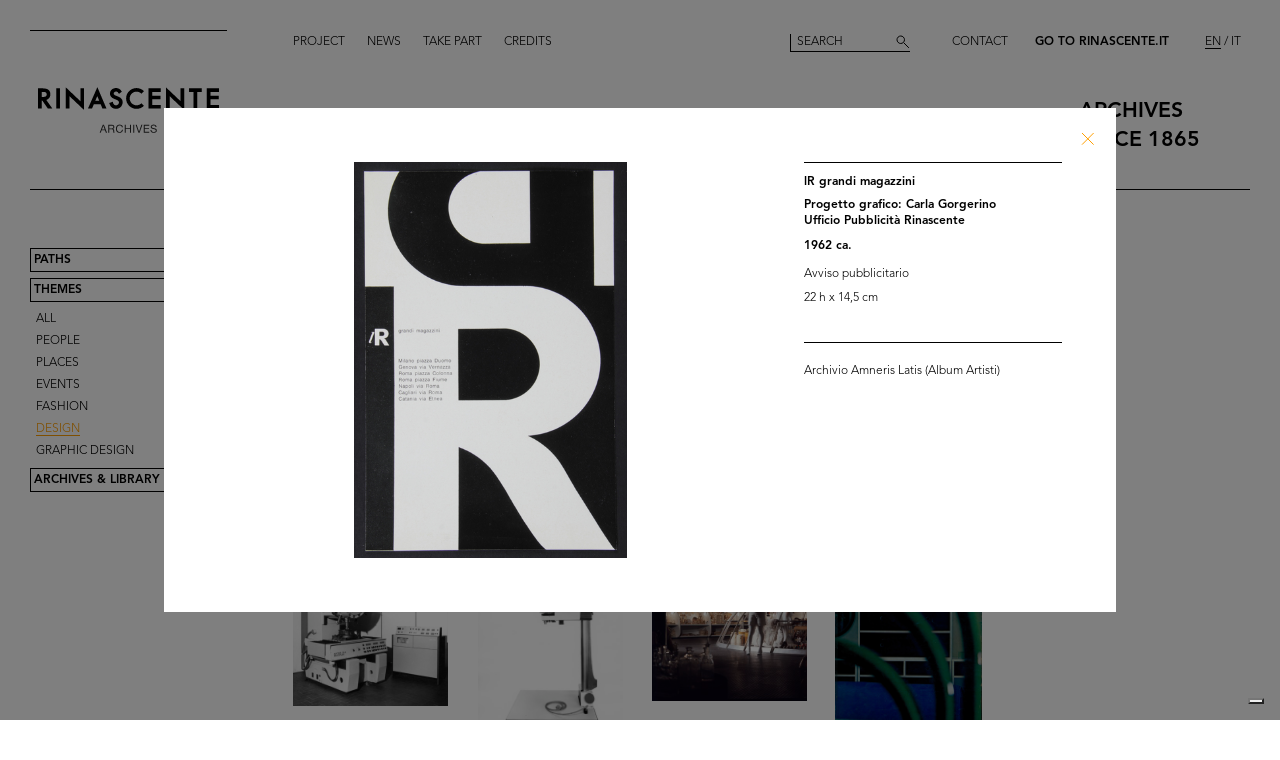

--- FILE ---
content_type: text/html; charset=utf-8
request_url: https://archives.rinascente.it/en/themes/design?item=2640&page=5
body_size: 9251
content:
<!DOCTYPE html>
<html class="no-js" lang="en" xml:lang="en">
  <head>
    <meta charset="utf-8">
    <!-- Pinch-to-zoom locked to avoid glitches in PDF viewer -->
    <meta name="viewport" content="initial-scale=1,user-scalable=0,maximum-scale=1,width=device-width" />
    <meta http-equiv="x-ua-compatible" content="ie=edge">

    <title>Rinascente Archives</title>
    <meta name="description" content="This section incorporates a selection of the most significant images from the archives, in chronological order and divided into time spans of 20 years from 1865 to the present and classified according to subject: Places, People, Events, Fashion, Design, Graphics, Communications.">

    <meta property="og:url" content="https://archives.rinascente.it/en/themes/design?item=2640&amp;page=5">
    <meta property="og:type" content="website">
    <meta property="og:title" content="laRinascente Archives">
    <meta property="og:image" content="">

    <meta name="action-cable-url" content="/cable" />

    <link rel="apple-touch-icon" href="">
    <link rel="icon" href="">
    <link rel="stylesheet" href="/assets/application-9c7141c495414678a70b60f70e554effea65bab7df6fdf7ca41adc63f8a38ae5.css" media="all" data-turbo-track="true" />

    <!--
      Check out this issue https://github.com/hotwired/turbo/issues/18
      and the notes in application.coffee to see why we are importing turbo and js-cookie like this here
    -->
    <script type="module">
      import * as Turbo from 'https://unpkg.com/@hotwired/turbo@8.0.12/dist/turbo.es2017-esm.js';
      // window.Turbo = Turbo; -- automatically when importing Turbo
      window.Turbo.config.drive.progressBarDelay = 500;
    </script>
    <script type="module">
      import * as _ from 'https://unpkg.com/js-cookie@3.0.5/dist/js.cookie.min.js';
      // It should define a global variable named "Cookie"
    </script>


    <script type="module">
      import * as Turbo from 'https://unpkg.com/@hotwired/turbo@8.0.12/dist/turbo.es2017-esm.js';
      // window.Turbo = Turbo; -- automatically when importing Turbo
      window.Turbo.config.drive.progressBarDelay = 500
    </script>

    <script src="/assets/application-f9d71da8a8e37c1b56622c908ad6dee65cdf1a031a611cd391ffde2fa5f03ffe.js" data-turbo-track="true"></script>


    <!-- Iubenda -->
      <script type="text/javascript">
        var _iub = _iub || [];
        _iub.csConfiguration = {"askConsentAtCookiePolicyUpdate":true,"floatingPreferencesButtonDisplay":"bottom-right","lang":"en","perPurposeConsent":true,"siteId":3659536,"cookiePolicyId":49622748,"i18n":{"en":{"banner":{"dynamic":{"body":"Our website uses cookies, including analytical and profiling cookies, to collect statistical information and to provide you with a tailored experience. You can manage your preferences or accept all cookies. By choosing \"Continue without accepting\" in the top right hand corner you will reject all optional cookies. For more information please see our %{cookie_policy_link}."}}}},"cookiePolicyUrl":"https://www.rinascente.it/en/legalarea/cookies_policy", "banner":{ "acceptButtonCaptionColor":"#000000","acceptButtonColor":"#FFFFFF","acceptButtonDisplay":true,"closeButtonDisplay":false,"continueWithoutAcceptingButtonCaptionColor":"#696969","continueWithoutAcceptingButtonColor":"#000000","continueWithoutAcceptingButtonDisplay":true,"customizeButtonColor":"#000000","customizeButtonDisplay":true,"explicitWithdrawal":true,"fontSizeBody":"12px","listPurposes":true,"position":"float-bottom-left","showTitle":false,"acceptButtonCaption":"Accept all","continueWithoutAcceptingButtonCaption":"Continue without accepting","customizeButtonCaption":"Manage cookies" }};
      </script>
    <script type="text/javascript" src="https://cs.iubenda.com/autoblocking/3659536.js"></script>
    <script type="text/javascript" src="//cdn.iubenda.com/cs/iubenda_cs.js" charset="UTF-8" async></script>
  </head>

  <body class="themes show">

    <!-- <div class="wip-popup" data-alert="banner" data-alert-remember="wip">
      <div class="wip-popup-content">
        <strong>Rinascente and its history.</strong><br>
We are reconstructing the history of Rinascente by means of images, texts and documents. This portal will continue to be updated with the materials we are able to trace over time.
        <div class="wip-popup-message-ok" data-alert="ok">
          enter
        </div>
      </div>
    </div> -->

    <div style="display: none" class="alert" data-alert="banners-container">
      <!--[if lte IE 9]>
      <div class="alert-message alert-message-browserupgrade" data-alert="banner">
        You are using an <strong>outdated</strong> browser. Please <a href="http://browsehappy.com/">upgrade your browser</a> to improve your experience.
      </div>
      <![endif]-->

      <div class="alert-message" data-alert="banner" data-alert-remember="cookies">
        This website uses web browser and third party cookies to collect data for statistical analysis. for further information read our cookie policy. <a target="_blank" href="/cookie_policy/en.pdf">Further information</a>
        <div class="alert-message-ok" data-alert="ok">
          ok
        </div>
      </div>
    </div>

    <header class="header " role="banner" data-target="header">
  
  <div class="header-divider ">
    <div class="header-divider-inner"></div>
  </div>
  
  <div class="header-logo ">
      <a href="/en"><img src="/assets/static_pages/logo-desktop-cdd30bb983f234282538cfa5907c94a70fc81cd3e113441a03ebc9569bfc8aa2.svg" /></a>
  </div>

  <nav class="header-pages-nav" role="navigation">
    <ul>
      <li><a href="/en/about">Project</a></li>
      <li><a href="/en/articles">News</a></li>
      <li><a href="/en/items/new">Take part</a></li>
      <li><a href="/en/credits">Credits</a></li>
    </ul>
  </nav>

  <div class="header-search ">
    <form action="/en/search" accept-charset="UTF-8" method="get">
        <input type="search" name="q[generic]" id="q_generic" value="" placeholder="Search" />
        <button name="button" type="submit" class="header-search-button"></button>
</form>    
  </div>
  
  <div class="header-contact">
    <a class="header-contact-link" data-action="open-contact-modal" href="#">Contact</a>&nbsp;&nbsp;
    <a class="header-contact-link header-contact-link-rinascente" target="_blank" href="https://www.rinascente.it/en/">Go to Rinascente.it</a>

    <nav class="header-lang-switch " role="navigation">
      <ul>
        <li><a class="active" aria-current="page" href="/en/themes/design?item=2640&amp;page=5">EN</a></li>
        <li><a href="/it/themes/design?item=2640&amp;page=5">IT</a></li>
      </ul>
    </nav>

    <div class="header-subtitle">
      archives<br> <!-- 1865 — 2015 -->
      since 1865
    </div>
  </div>

</header>

<header class="header-mobile">
  <div class="header-mobile-actions">
    <div class="header-mobile-actions-nav-toggle"> 
      <div class="header-mobile-actions-nav-toggle-icon" data-target="mobile-nav-toggle">
        <span>toggle menu</span>
      </div>
    </div>

    <div class="header-mobile-actions-logo">
      <a href="/en"><img src="/assets/static_pages/logo-white-a438f2430a1d7ac29f3fc17daa323e3246ff83308c0b0c8e030cb00b3e6e3b9e.svg" /></a>
      <div class="header-mobile-actions-logo-subtitle">
         <a class="active" aria-current="page" href="/en">archives since 1865</a>
      </div>
    </div>
  
    <nav class="header-mobile-actions-lang-switch" role="navigation">
      <ul>
        <li><a class="active" aria-current="page" href="/en/themes/design?item=2640&amp;page=5">EN</a></li>
        <li><a href="/it/themes/design?item=2640&amp;page=5">IT</a></li>
      </ul>
    </nav>
  </div>
</header>

<nav class="mobile-nav" data-target="mobile-nav">
  <div class="mobile-nav-search">
    <form action="/en/search" accept-charset="UTF-8" method="get">
        <input type="search" name="q[generic]" id="q_generic" value="" placeholder="Search" />
        <button name="button" type="submit" class="mobile-nav-search-button"></button>
</form>  </div>
  <nav class="mobile-nav-pages" role="navigation">
    <ul>
      <li><a href="/en/about">Project</a></li>
      <li><a href="/en/articles">News</a></li>
      <li><a href="/en/items/new">Take part</a></li>
      <li><a href="/en/credits">Credits</a></li>
      <li><a href="#" data-action="open-contact-modal">Contact</a></li>
      <li><a target="_blank" href="https://www.rinascente.it/en/">Go to Rinascente.it</a></li>
    </ul>
  </nav>
</nav>

    <main class="main" role="main" data-target="main">
      
<nav class="site-nav " data-target="main-nav" role="navigation">
  <ul class="site-nav-list">
    <li class="site-nav-list-item"><a href="/en/paths">Paths</a>
<ul class="site-nav-sub-list ">
    <li class="site-nav-sub-list-item"><a href="/en/paths/la-rinascente-1865-2017-storia-del-grande-magazzino">la Rinascente 1865-2017: the History of Deparment Store</a></li>
    <li class="site-nav-sub-list-item"><a href="/en/paths/la-rinascente-prima-della-rinascente">La Rinascente before la Rinascente</a></li>
      <li class="site-nav-sub-list-item"><a href="#rinascente-ieri-oggi-domani">La Rinascente. Ieri, oggi e domani</a></li>
    <li class="site-nav-sub-list-item"><a href="/en/paths/house-organ">FIFTY YEARS OF  LA RINASCENTE’S HISTORY IN ITS HOUSE ORGAN’S PAGES</a></li>
    <li class="site-nav-sub-list-item"><a href="/en/paths/i-manifesti-rinascente">Posters by Rinascente</a></li>
    <li class="site-nav-sub-list-item"><a href="/en/paths/bozzetto-tra-arte-e-pubblicita">THE SKETCH BETWEEN ART AND ADVERTISING</a></li>
    <li class="site-nav-sub-list-item"><a href="/en/paths/gli-anni-d-oro-1954-1957">The Golden Years 1954-1957</a></li>
    <li class="site-nav-sub-list-item"><a href="/en/paths/il-centro-design-rinascente">The Rinascente Design Centre</a></li>
    <li class="site-nav-sub-list-item"><a href="/en/paths/graphic-design-and-visual-communication">Graphic design and visual communication lR</a></li>
    <li class="site-nav-sub-list-item"><a href="/en/paths/il-disegno-e-di-moda">Illustration is in vogue</a></li>
    <li class="site-nav-sub-list-item"><a href="/en/paths/150-anni-di-moda-in-rinascente">150 years of fashion at Rinascente</a></li>
    <li class="site-nav-sub-list-item"><a href="/en/paths/le-sfilate-lr">The lR Fashion Shows</a></li>
    <li class="site-nav-sub-list-item"><a href="/en/paths/grandi-manifestazioni-lr">The innovative idea od introducing ethnic features</a></li>
    <li class="site-nav-sub-list-item"><a href="/en/paths/allestimenti-interni">Interior fittings</a></li>
    <li class="site-nav-sub-list-item"><a href="/en/paths/allestimenti-esterni">The magic of department stores </a></li>
    <li class="site-nav-sub-list-item"><a href="/en/paths/la-rinascente-e-donna">Rinascente is all about women!</a></li>
    <li class="site-nav-sub-list-item"><a href="/en/paths/le-vendite-speciali-lr">lR Special sales</a></li>
    <li class="site-nav-sub-list-item"><a href="/en/paths/rinascente-roma-piazza-fiume">Rome Piazza Fiume</a></li>
    <li class="site-nav-sub-list-item"><a href="/en/paths/una-vita-tra-moda-e-design">1931-2021 A life between fashion and design</a></li>
</ul>
</li>
    <li class="site-nav-list-item"><a class="active" aria-current="page" href="/en/themes">Themes</a>
<ul class="site-nav-sub-list is-expanded">
  <li class="site-nav-sub-list-item"><a href="/en/themes/all">All</a></li>

      <li class="site-nav-sub-list-item"><a href="/en/themes/persone">People</a></li>
      <li class="site-nav-sub-list-item"><a href="/en/themes/luoghi">Places</a></li>
      <li class="site-nav-sub-list-item"><a href="/en/themes/eventi">Events</a></li>
      <li class="site-nav-sub-list-item"><a href="/en/themes/fashion">Fashion</a></li>
      <li class="site-nav-sub-list-item"><a class="active" aria-current="page" href="/en/themes/design">Design</a></li>
      <li class="site-nav-sub-list-item"><a href="/en/themes/graphic-design">Graphic design</a></li>
</ul>
</li>
    <li class="site-nav-list-item"><a href="/en/funds">Archives &amp; Library</a>
<ul class="site-nav-sub-list ">
  <li class="site-nav-sub-list-item">
    <a class="active" aria-current="page" href="/en/funds">Archives</a>
  </li>
  <li class="site-nav-sub-list-item">
    <a href="/en/funds?house_organ=true">Library</a>
  </li>
</ul>
</li>
  </ul>



</nav>




<div class="themes-items" data-target="themes-items">

    <div class="themes-item">
  <article class="themes-item-content">
    <a class="" href="/en/themes/design?item=1938&amp;page=5">
    <div class="themes-item-content-image" title="Relazione della giuria con le motivazioni dei premi assegnati" style="background-image: url('https://rinascente-archives-production.s3.eu-south-1.amazonaws.com/items/images/67b504bfcbb3d403dc3b58670cd3143deece3d0d/small.jpg?X-Amz-Algorithm=AWS4-HMAC-SHA256&amp;X-Amz-Credential=AKIAZY4W7JWWYOSA6ANZ%2F20251203%2Feu-south-1%2Fs3%2Faws4_request&amp;X-Amz-Date=20251203T225541Z&amp;X-Amz-Expires=600&amp;X-Amz-SignedHeaders=host&amp;X-Amz-Signature=88fd0d6fd8807d023c08e9729c417c462979dbca40a08376dcc8c0ecce21c710');"></div>
</a>    <div class="themes-item-content-description">
      <a class="" href="/en/themes/design?item=1938&amp;page=5">
      <h3 class="themes-item-content-description-title">Relazione della giuria con le motiv... <br>

        27/11/1967

      </h3>
</a>    </div>
  </article>
</div>

    <div class="themes-item">
  <article class="themes-item-content">
    <a class="" href="/en/themes/design?item=1930&amp;page=5">
    <div class="themes-item-content-image" title="Tomás Maldonado fra i giurati della IX edizione del Compasso d&#39;Oro, presso la Sala della Balla del Castello Sforzesco" style="background-image: url('https://rinascente-archives-production.s3.eu-south-1.amazonaws.com/items/images/45e50f986aaef2554b1951722ead775a0d83c91b/small.jpg?X-Amz-Algorithm=AWS4-HMAC-SHA256&amp;X-Amz-Credential=AKIAZY4W7JWWYOSA6ANZ%2F20251203%2Feu-south-1%2Fs3%2Faws4_request&amp;X-Amz-Date=20251203T225541Z&amp;X-Amz-Expires=600&amp;X-Amz-SignedHeaders=host&amp;X-Amz-Signature=09cb9711bfaed944dd51482ed28e209f7d2c6600d056c76ba6164d9a1c460e73');"></div>
</a>    <div class="themes-item-content-description">
      <a class="" href="/en/themes/design?item=1930&amp;page=5">
      <h3 class="themes-item-content-description-title">Tomás Maldonado fra i giurati della... <br>

        16/12/1967

      </h3>
</a>    </div>
  </article>
</div>

    <div class="themes-item">
  <article class="themes-item-content">
    <a class="" href="/en/themes/design?item=1931&amp;page=5">
    <div class="themes-item-content-image" title="Mostra dei prodotti della IX edizione del Compasso d&#39;Oro; in primo piano, la lampada da tavolo Eclisse, disegnata da Vico Magistretti per Artemide" style="background-image: url('https://rinascente-archives-production.s3.eu-south-1.amazonaws.com/items/images/df5789cefb601f5d268e7398c2f3fff09781a733/small.jpg?X-Amz-Algorithm=AWS4-HMAC-SHA256&amp;X-Amz-Credential=AKIAZY4W7JWWYOSA6ANZ%2F20251203%2Feu-south-1%2Fs3%2Faws4_request&amp;X-Amz-Date=20251203T225541Z&amp;X-Amz-Expires=600&amp;X-Amz-SignedHeaders=host&amp;X-Amz-Signature=849b5b31b67cd2b0d946053fa5c5aa537f1ea395dfee0452044f70cbb9d97e2d');"></div>
</a>    <div class="themes-item-content-description">
      <a class="" href="/en/themes/design?item=1931&amp;page=5">
      <h3 class="themes-item-content-description-title">Mostra dei prodotti della IX edizio... <br>

        1967

      </h3>
</a>    </div>
  </article>
</div>

    <div class="themes-item">
  <article class="themes-item-content">
    <a class="" href="/en/themes/design?item=1932&amp;page=5">
    <div class="themes-item-content-image" title="Mostra dei prodotti della IX edizione del Compasso d&#39;Oro; in primo piano, l&#39;apparecchio ricevente Phoebus Alter di A. e P.G. Castiglioni" style="background-image: url('https://rinascente-archives-production.s3.eu-south-1.amazonaws.com/items/images/aea16164d6a2ceb9d954db9b8a9730747d5a3238/small.jpg?X-Amz-Algorithm=AWS4-HMAC-SHA256&amp;X-Amz-Credential=AKIAZY4W7JWWYOSA6ANZ%2F20251203%2Feu-south-1%2Fs3%2Faws4_request&amp;X-Amz-Date=20251203T225541Z&amp;X-Amz-Expires=600&amp;X-Amz-SignedHeaders=host&amp;X-Amz-Signature=5b2e3163eb6624c30b09a76723536687cd461bee522d8411b23d2d84eea48086');"></div>
</a>    <div class="themes-item-content-description">
      <a class="" href="/en/themes/design?item=1932&amp;page=5">
      <h3 class="themes-item-content-description-title">Mostra dei prodotti della IX edizio... <br>

        1967

      </h3>
</a>    </div>
  </article>
</div>

    <div class="themes-item">
  <article class="themes-item-content">
    <a class="" href="/en/themes/design?item=1936&amp;page=5">
    <div class="themes-item-content-image" title="Macchina utensile Auctor multiplex MUT/40A, disegnata da Rodolfo Bonetto per Olivetti" style="background-image: url('https://rinascente-archives-production.s3.eu-south-1.amazonaws.com/items/images/f6b53bf2d204f9c6126e641e074221fba7ad9ef3/small.jpg?X-Amz-Algorithm=AWS4-HMAC-SHA256&amp;X-Amz-Credential=AKIAZY4W7JWWYOSA6ANZ%2F20251203%2Feu-south-1%2Fs3%2Faws4_request&amp;X-Amz-Date=20251203T225541Z&amp;X-Amz-Expires=600&amp;X-Amz-SignedHeaders=host&amp;X-Amz-Signature=bf0a188f88e96313ad240bc0a07497c5e66497c186f6d74a2a4e7fc10c1c87ca');"></div>
</a>    <div class="themes-item-content-description">
      <a class="" href="/en/themes/design?item=1936&amp;page=5">
      <h3 class="themes-item-content-description-title">Macchina utensile Auctor multiplex ... <br>

        1967

      </h3>
</a>    </div>
  </article>
</div>

    <div class="themes-item">
  <article class="themes-item-content">
    <a class="" href="/en/themes/design?item=1937&amp;page=5">
    <div class="themes-item-content-image" title="Ingranditore e riproduttore fotografico Durst A 600, disegnato da Gilbert Durst in collaborazione con Wilmut Pramstraller e Joseph Höllrigl per Durst" style="background-image: url('https://rinascente-archives-production.s3.eu-south-1.amazonaws.com/items/images/55da6b12f421a515b664daa4f5e1ce4b7afe2da7/small.jpg?X-Amz-Algorithm=AWS4-HMAC-SHA256&amp;X-Amz-Credential=AKIAZY4W7JWWYOSA6ANZ%2F20251203%2Feu-south-1%2Fs3%2Faws4_request&amp;X-Amz-Date=20251203T225541Z&amp;X-Amz-Expires=600&amp;X-Amz-SignedHeaders=host&amp;X-Amz-Signature=f5762d8de04827956dcaef8129386c97b955e9d7b91b97c42e5e9bf6b4f69004');"></div>
</a>    <div class="themes-item-content-description">
      <a class="" href="/en/themes/design?item=1937&amp;page=5">
      <h3 class="themes-item-content-description-title">Ingranditore e riproduttore fotogra... <br>

        1967

      </h3>
</a>    </div>
  </article>
</div>

    <div class="themes-item">
  <article class="themes-item-content">
    <a class="" href="/en/themes/design?item=4076&amp;page=5">
    <div class="themes-item-content-image" title="Mostra Natale-Idea" style="background-image: url('https://rinascente-archives-production.s3.eu-south-1.amazonaws.com/items/images/136e8df6f3467d82a53b7dea52badaa7e1a9e6cd/small.jpg?X-Amz-Algorithm=AWS4-HMAC-SHA256&amp;X-Amz-Credential=AKIAZY4W7JWWYOSA6ANZ%2F20251203%2Feu-south-1%2Fs3%2Faws4_request&amp;X-Amz-Date=20251203T225541Z&amp;X-Amz-Expires=600&amp;X-Amz-SignedHeaders=host&amp;X-Amz-Signature=4cb822a2659b303e56e267a78a21ab997d430dc81c4684b6deb4e1aabadde314');"></div>
</a>    <div class="themes-item-content-description">
      <a class="" href="/en/themes/design?item=4076&amp;page=5">
      <h3 class="themes-item-content-description-title">Mostra Natale-Idea <br>

        1967

      </h3>
</a>    </div>
  </article>
</div>

    <div class="themes-item">
  <article class="themes-item-content">
    <a class="" href="/en/themes/design?item=3685&amp;page=5">
    <div class="themes-item-content-image" title="Una casa per tutti, in &#39;Abitare&#39; n. 68" style="background-image: url('https://rinascente-archives-production.s3.eu-south-1.amazonaws.com/items/images/4e06699e761d87fd04be6edc3ebf831ebf76051a/small.jpg?X-Amz-Algorithm=AWS4-HMAC-SHA256&amp;X-Amz-Credential=AKIAZY4W7JWWYOSA6ANZ%2F20251203%2Feu-south-1%2Fs3%2Faws4_request&amp;X-Amz-Date=20251203T225541Z&amp;X-Amz-Expires=600&amp;X-Amz-SignedHeaders=host&amp;X-Amz-Signature=d56963a70845ca7ed0e787e510e84595112191aa5224ab734fe51dbd57c0a68e');"></div>
</a>    <div class="themes-item-content-description">
      <a class="" href="/en/themes/design?item=3685&amp;page=5">
      <h3 class="themes-item-content-description-title">Una casa per tutti, in "Abitare" n. 68 <br>

        9/1968

      </h3>
</a>    </div>
  </article>
</div>

    <div class="themes-item">
  <article class="themes-item-content">
    <a class="" href="/en/themes/design?item=4142&amp;page=5">
    <div class="themes-item-content-image" title="Supporti in cartone per l’esposizione di manifesti nelle vetrine Upim" style="background-image: url('https://rinascente-archives-production.s3.eu-south-1.amazonaws.com/items/images/d52e9332647c1204d113e39196c245f63dde05ba/small.jpg?X-Amz-Algorithm=AWS4-HMAC-SHA256&amp;X-Amz-Credential=AKIAZY4W7JWWYOSA6ANZ%2F20251203%2Feu-south-1%2Fs3%2Faws4_request&amp;X-Amz-Date=20251203T225541Z&amp;X-Amz-Expires=600&amp;X-Amz-SignedHeaders=host&amp;X-Amz-Signature=1c174288fb1817de05c66366f4ccc085b36402d8643409544bac2c37e4ddcb3d');"></div>
</a>    <div class="themes-item-content-description">
      <a class="" href="/en/themes/design?item=4142&amp;page=5">
      <h3 class="themes-item-content-description-title">Supporti in cartone per l’esposizio... <br>

        1968

      </h3>
</a>    </div>
  </article>
</div>

    <div class="themes-item">
  <article class="themes-item-content">
    <a class="" href="/en/themes/design?item=3437&amp;page=5">
    <div class="themes-item-content-image" title="Inserto pubblicitario per riviste di moda" style="background-image: url('https://rinascente-archives-production.s3.eu-south-1.amazonaws.com/items/images/6b6335fc1c4e3d4ff459ff557523782d4d62717a/small.jpg?X-Amz-Algorithm=AWS4-HMAC-SHA256&amp;X-Amz-Credential=AKIAZY4W7JWWYOSA6ANZ%2F20251203%2Feu-south-1%2Fs3%2Faws4_request&amp;X-Amz-Date=20251203T225541Z&amp;X-Amz-Expires=600&amp;X-Amz-SignedHeaders=host&amp;X-Amz-Signature=0030ff0ccf6950b4f95176fe751bc9dec78d8a257ec7ee7cdcec1d47cb422315');"></div>
</a>    <div class="themes-item-content-description">
      <a class="" href="/en/themes/design?item=3437&amp;page=5">
      <h3 class="themes-item-content-description-title">Inserto pubblicitario per riviste d... <br>

        1/4/1969

      </h3>
</a>    </div>
  </article>
</div>

    <div class="themes-item">
  <article class="themes-item-content">
    <a class="" href="/en/themes/design?item=2219&amp;page=5">
    <div class="themes-item-content-image" title="Casa di moda lR" style="background-image: url('https://rinascente-archives-production.s3.eu-south-1.amazonaws.com/items/images/d42478da6b82d6121990ce1803b8e7abb5570833/small.jpg?X-Amz-Algorithm=AWS4-HMAC-SHA256&amp;X-Amz-Credential=AKIAZY4W7JWWYOSA6ANZ%2F20251203%2Feu-south-1%2Fs3%2Faws4_request&amp;X-Amz-Date=20251203T225541Z&amp;X-Amz-Expires=600&amp;X-Amz-SignedHeaders=host&amp;X-Amz-Signature=28786b6d3515b808c07f749706ae685f008c3601b13d7fc57a5d16448644cbe4');"></div>
</a>    <div class="themes-item-content-description">
      <a class="" href="/en/themes/design?item=2219&amp;page=5">
      <h3 class="themes-item-content-description-title">Casa di moda lR <br>

        1969

      </h3>
</a>    </div>
  </article>
</div>

    <div class="themes-item">
  <article class="themes-item-content">
    <a class="" href="/en/themes/design?item=4005&amp;page=5">
    <div class="themes-item-content-image" title="Sedie pieghevoli &#39;April&#39;, con struttura in profilato di acciaio e sedile in cirè" style="background-image: url('https://rinascente-archives-production.s3.eu-south-1.amazonaws.com/items/images/9f58712e6f19498c4f67fd4caa08b648833907fc/small.jpg?X-Amz-Algorithm=AWS4-HMAC-SHA256&amp;X-Amz-Credential=AKIAZY4W7JWWYOSA6ANZ%2F20251203%2Feu-south-1%2Fs3%2Faws4_request&amp;X-Amz-Date=20251203T225541Z&amp;X-Amz-Expires=600&amp;X-Amz-SignedHeaders=host&amp;X-Amz-Signature=7dcd6324a41c55d87bb6ee746d4d5bcb7149f49e923fc497edfc3a1caea83f2b');"></div>
</a>    <div class="themes-item-content-description">
      <a class="" href="/en/themes/design?item=4005&amp;page=5">
      <h3 class="themes-item-content-description-title">Sedie pieghevoli 'April', con strut... <br>

        1969

      </h3>
</a>    </div>
  </article>
</div>

    <div class="themes-item">
  <article class="themes-item-content">
    <a class="" href="/en/themes/design?item=4006&amp;page=5">
    <div class="themes-item-content-image" title="Esposizione arredamento casa; sedie pieghevoli &#39;April&#39;, con struttura in profilato di acciaio e sedile in cirè" style="background-image: url('https://rinascente-archives-production.s3.eu-south-1.amazonaws.com/items/images/b3610549e05348d1461398871d952186e42a3379/small.jpg?X-Amz-Algorithm=AWS4-HMAC-SHA256&amp;X-Amz-Credential=AKIAZY4W7JWWYOSA6ANZ%2F20251203%2Feu-south-1%2Fs3%2Faws4_request&amp;X-Amz-Date=20251203T225541Z&amp;X-Amz-Expires=600&amp;X-Amz-SignedHeaders=host&amp;X-Amz-Signature=41f4f16c95fa9420211de6589ce5d31056f4b08550e49f17d4452ae6d092afbc');"></div>
</a>    <div class="themes-item-content-description">
      <a class="" href="/en/themes/design?item=4006&amp;page=5">
      <h3 class="themes-item-content-description-title">Esposizione arredamento casa; sedie... <br>

        [1969]

      </h3>
</a>    </div>
  </article>
</div>

    <div class="themes-item">
  <article class="themes-item-content">
    <a class="" href="/en/themes/design?item=4007&amp;page=5">
    <div class="themes-item-content-image" title="Esposizione tavoli e complementi d&#39;arredo a la Rinascente; sul primo tavolo da sinistra, gli orologi disegnati da Pio Manzù, in vendita esclusiva a la Rinascente" style="background-image: url('https://rinascente-archives-production.s3.eu-south-1.amazonaws.com/items/images/36df334e05491dadf24e43a0dd0960cdfd35b443/small.jpg?X-Amz-Algorithm=AWS4-HMAC-SHA256&amp;X-Amz-Credential=AKIAZY4W7JWWYOSA6ANZ%2F20251203%2Feu-south-1%2Fs3%2Faws4_request&amp;X-Amz-Date=20251203T225541Z&amp;X-Amz-Expires=600&amp;X-Amz-SignedHeaders=host&amp;X-Amz-Signature=f6335a92a61739ccbac2e85d0b73ccde961ccd325498e03a66acdb4601e9efea');"></div>
</a>    <div class="themes-item-content-description">
      <a class="" href="/en/themes/design?item=4007&amp;page=5">
      <h3 class="themes-item-content-description-title">Esposizione tavoli e complementi d'... <br>

        1969 ca.

      </h3>
</a>    </div>
  </article>
</div>

    <div class="themes-item">
  <article class="themes-item-content">
    <a class="" href="/en/themes/design?item=4020&amp;page=5">
    <div class="themes-item-content-image" title="Papavero" style="background-image: url('https://rinascente-archives-production.s3.eu-south-1.amazonaws.com/items/images/aff4c516f9d0ca7d0b36a24daaf13e3be897c222/small.jpg?X-Amz-Algorithm=AWS4-HMAC-SHA256&amp;X-Amz-Credential=AKIAZY4W7JWWYOSA6ANZ%2F20251203%2Feu-south-1%2Fs3%2Faws4_request&amp;X-Amz-Date=20251203T225541Z&amp;X-Amz-Expires=600&amp;X-Amz-SignedHeaders=host&amp;X-Amz-Signature=8256220e9a334106a4e30a4433a39d427c2c21e95ba4a8fe6d014b0a3974b533');"></div>
</a>    <div class="themes-item-content-description">
      <a class="" href="/en/themes/design?item=4020&amp;page=5">
      <h3 class="themes-item-content-description-title">Papavero <br>

        1959 - 1969

      </h3>
</a>    </div>
  </article>
</div>

    <div class="themes-item">
  <article class="themes-item-content">
    <a class="" href="/en/themes/design?item=4030&amp;page=5">
    <div class="themes-item-content-image" title="Auguri" style="background-image: url('https://rinascente-archives-production.s3.eu-south-1.amazonaws.com/items/images/9e14c9eaf3edf00edd5656335ad6d6e748105621/small.jpg?X-Amz-Algorithm=AWS4-HMAC-SHA256&amp;X-Amz-Credential=AKIAZY4W7JWWYOSA6ANZ%2F20251203%2Feu-south-1%2Fs3%2Faws4_request&amp;X-Amz-Date=20251203T225541Z&amp;X-Amz-Expires=600&amp;X-Amz-SignedHeaders=host&amp;X-Amz-Signature=0717e6ff962e591ea65e3d2ebb7505d5840a61ed3abc030406cc041b508cc490');"></div>
</a>    <div class="themes-item-content-description">
      <a class="" href="/en/themes/design?item=4030&amp;page=5">
      <h3 class="themes-item-content-description-title">Auguri <br>

        1959 - 1969

      </h3>
</a>    </div>
  </article>
</div>

    <div class="themes-item">
  <article class="themes-item-content">
    <a class="" href="/en/themes/design?item=4087&amp;page=5">
    <div class="themes-item-content-image" title="Fiori cristallizzati" style="background-image: url('https://rinascente-archives-production.s3.eu-south-1.amazonaws.com/items/images/13e891f091ce5eabb7481c2ece579dfd5468ad38/small.jpg?X-Amz-Algorithm=AWS4-HMAC-SHA256&amp;X-Amz-Credential=AKIAZY4W7JWWYOSA6ANZ%2F20251203%2Feu-south-1%2Fs3%2Faws4_request&amp;X-Amz-Date=20251203T225541Z&amp;X-Amz-Expires=600&amp;X-Amz-SignedHeaders=host&amp;X-Amz-Signature=478584e8aa79811f2e6161fa55073b0272786193581edb37d12244c545707351');"></div>
</a>    <div class="themes-item-content-description">
      <a class="" href="/en/themes/design?item=4087&amp;page=5">
      <h3 class="themes-item-content-description-title">Fiori cristallizzati <br>

        1959 - 1969

      </h3>
</a>    </div>
  </article>
</div>

    <div class="themes-item">
  <article class="themes-item-content">
    <a class="" href="/en/themes/design?item=3051&amp;page=5">
    <div class="themes-item-content-image" title="Il porticato de la Rinascente di Milano piazza Duomo.
Intervento cinetico per il Natale  " style="background-image: url('https://rinascente-archives-production.s3.eu-south-1.amazonaws.com/items/images/513acea3942118a6969db35f6d01c8a0dff65f0d/small.jpg?X-Amz-Algorithm=AWS4-HMAC-SHA256&amp;X-Amz-Credential=AKIAZY4W7JWWYOSA6ANZ%2F20251203%2Feu-south-1%2Fs3%2Faws4_request&amp;X-Amz-Date=20251203T225541Z&amp;X-Amz-Expires=600&amp;X-Amz-SignedHeaders=host&amp;X-Amz-Signature=ca252b28b2dfff089848288bf780d74d1ca16022d97d80ab4c9856164b0ab403');"></div>
</a>    <div class="themes-item-content-description">
      <a class="" href="/en/themes/design?item=3051&amp;page=5">
      <h3 class="themes-item-content-description-title">Il porticato de la Rinascente di Mi... <br>

        1970

      </h3>
</a>    </div>
  </article>
</div>

    <div class="themes-item">
  <article class="themes-item-content">
    <a class="" href="/en/themes/design?item=3456&amp;page=5">
    <div class="themes-item-content-image" title="Servizi 2" style="background-image: url('https://rinascente-archives-production.s3.eu-south-1.amazonaws.com/items/images/9607e0a610ca836b5b96c0ebdac1535c6bdd5d92/small.jpg?X-Amz-Algorithm=AWS4-HMAC-SHA256&amp;X-Amz-Credential=AKIAZY4W7JWWYOSA6ANZ%2F20251203%2Feu-south-1%2Fs3%2Faws4_request&amp;X-Amz-Date=20251203T225541Z&amp;X-Amz-Expires=600&amp;X-Amz-SignedHeaders=host&amp;X-Amz-Signature=5a1fed2e86d03442bb1e0b515e484be19e4be235979c947aa3a1dc82c03b1def');"></div>
</a>    <div class="themes-item-content-description">
      <a class="" href="/en/themes/design?item=3456&amp;page=5">
      <h3 class="themes-item-content-description-title">Servizi 2 <br>

        [1968 - 1970]

      </h3>
</a>    </div>
  </article>
</div>

    <div class="themes-item">
  <article class="themes-item-content">
    <a class="" href="/en/themes/design?item=3457&amp;page=5">
    <div class="themes-item-content-image" title="Vespucci 3" style="background-image: url('https://rinascente-archives-production.s3.eu-south-1.amazonaws.com/items/images/f7cecad81fdcaf5326f91d376aa5929c8bd96b2e/small.jpg?X-Amz-Algorithm=AWS4-HMAC-SHA256&amp;X-Amz-Credential=AKIAZY4W7JWWYOSA6ANZ%2F20251203%2Feu-south-1%2Fs3%2Faws4_request&amp;X-Amz-Date=20251203T225541Z&amp;X-Amz-Expires=600&amp;X-Amz-SignedHeaders=host&amp;X-Amz-Signature=55bfed63603a7c13e69e2998102d2d7c15b17e00f806bc122a26909725080b17');"></div>
</a>    <div class="themes-item-content-description">
      <a class="" href="/en/themes/design?item=3457&amp;page=5">
      <h3 class="themes-item-content-description-title">Vespucci 3 <br>

        [1968 - 1970]

      </h3>
</a>    </div>
  </article>
</div>

    <div class="themes-item">
  <article class="themes-item-content">
    <a class="" href="/en/themes/design?item=3460&amp;page=5">
    <div class="themes-item-content-image" title="Boxi Uno" style="background-image: url('https://rinascente-archives-production.s3.eu-south-1.amazonaws.com/items/images/736107219f4c9949dbffcc9b97c41dfc734565b7/small.jpg?X-Amz-Algorithm=AWS4-HMAC-SHA256&amp;X-Amz-Credential=AKIAZY4W7JWWYOSA6ANZ%2F20251203%2Feu-south-1%2Fs3%2Faws4_request&amp;X-Amz-Date=20251203T225541Z&amp;X-Amz-Expires=600&amp;X-Amz-SignedHeaders=host&amp;X-Amz-Signature=f90920b047f129d05a3a7535062d5241768b3a2bf9bc68be01e2127985c226cf');"></div>
</a>    <div class="themes-item-content-description">
      <a class="" href="/en/themes/design?item=3460&amp;page=5">
      <h3 class="themes-item-content-description-title">Boxi Uno <br>

        [1968 - 1970]

      </h3>
</a>    </div>
  </article>
</div>

    <div class="themes-item">
  <article class="themes-item-content">
    <a class="" href="/en/themes/design?item=3969&amp;page=5">
    <div class="themes-item-content-image" title="Bermuda 2" style="background-image: url('https://rinascente-archives-production.s3.eu-south-1.amazonaws.com/items/images/170f899904ae6ee061b302b17f4fb061c74f7dba/small.jpg?X-Amz-Algorithm=AWS4-HMAC-SHA256&amp;X-Amz-Credential=AKIAZY4W7JWWYOSA6ANZ%2F20251203%2Feu-south-1%2Fs3%2Faws4_request&amp;X-Amz-Date=20251203T225541Z&amp;X-Amz-Expires=600&amp;X-Amz-SignedHeaders=host&amp;X-Amz-Signature=18940cd1277401fb4b7488056bbdce7d97cfeefc1c604aa8c210d1661da5511b');"></div>
</a>    <div class="themes-item-content-description">
      <a class="" href="/en/themes/design?item=3969&amp;page=5">
      <h3 class="themes-item-content-description-title">Bermuda 2 <br>

        [1968 - 1970]

      </h3>
</a>    </div>
  </article>
</div>

    <div class="themes-item">
  <article class="themes-item-content">
    <a class="" href="/en/themes/design?item=3970&amp;page=5">
    <div class="themes-item-content-image" title="Como 4" style="background-image: url('https://rinascente-archives-production.s3.eu-south-1.amazonaws.com/items/images/478331547d2966ffdf31728d3368a428c5b658c9/small.jpg?X-Amz-Algorithm=AWS4-HMAC-SHA256&amp;X-Amz-Credential=AKIAZY4W7JWWYOSA6ANZ%2F20251203%2Feu-south-1%2Fs3%2Faws4_request&amp;X-Amz-Date=20251203T225541Z&amp;X-Amz-Expires=600&amp;X-Amz-SignedHeaders=host&amp;X-Amz-Signature=7470feb693ea642bff7b41940c7e9c8b8b9c6103f596d987d1bcd232340293bb');"></div>
</a>    <div class="themes-item-content-description">
      <a class="" href="/en/themes/design?item=3970&amp;page=5">
      <h3 class="themes-item-content-description-title">Como 4 <br>

        [1968 - 1970]

      </h3>
</a>    </div>
  </article>
</div>

    <div class="themes-item">
  <article class="themes-item-content">
    <a class="" href="/en/themes/design?item=3971&amp;page=5">
    <div class="themes-item-content-image" title="Cottage 8" style="background-image: url('https://rinascente-archives-production.s3.eu-south-1.amazonaws.com/items/images/6898613d2d412831a50a8d4082205e9d9731197b/small.jpg?X-Amz-Algorithm=AWS4-HMAC-SHA256&amp;X-Amz-Credential=AKIAZY4W7JWWYOSA6ANZ%2F20251203%2Feu-south-1%2Fs3%2Faws4_request&amp;X-Amz-Date=20251203T225541Z&amp;X-Amz-Expires=600&amp;X-Amz-SignedHeaders=host&amp;X-Amz-Signature=49b87c2cd925fdc0e00afde046bd1a9f524e89a8ac2b57ed8ccddbad666e7aa0');"></div>
</a>    <div class="themes-item-content-description">
      <a class="" href="/en/themes/design?item=3971&amp;page=5">
      <h3 class="themes-item-content-description-title">Cottage 8 <br>

        [1968 - 1970]

      </h3>
</a>    </div>
  </article>
</div>

    <div class="themes-item">
  <article class="themes-item-content">
    <a class="" href="/en/themes/design?item=3972&amp;page=5">
    <div class="themes-item-content-image" title="Proteus" style="background-image: url('https://rinascente-archives-production.s3.eu-south-1.amazonaws.com/items/images/1bff8a9e6aff8171b6f36df2252c8fcf1e436295/small.jpg?X-Amz-Algorithm=AWS4-HMAC-SHA256&amp;X-Amz-Credential=AKIAZY4W7JWWYOSA6ANZ%2F20251203%2Feu-south-1%2Fs3%2Faws4_request&amp;X-Amz-Date=20251203T225541Z&amp;X-Amz-Expires=600&amp;X-Amz-SignedHeaders=host&amp;X-Amz-Signature=e7c24fbd08c53cad3399e71a4856e10f1313294aa42e06a59fb42631441c6778');"></div>
</a>    <div class="themes-item-content-description">
      <a class="" href="/en/themes/design?item=3972&amp;page=5">
      <h3 class="themes-item-content-description-title">Proteus <br>

        [1968 - 1970]

      </h3>
</a>    </div>
  </article>
</div>

    <div class="themes-item">
  <article class="themes-item-content">
    <a class="" href="/en/themes/design?item=3974&amp;page=5">
    <div class="themes-item-content-image" title="Ufficio" style="background-image: url('https://rinascente-archives-production.s3.eu-south-1.amazonaws.com/items/images/d5316396e02623809b2bfbc0606298523ced4542/small.jpg?X-Amz-Algorithm=AWS4-HMAC-SHA256&amp;X-Amz-Credential=AKIAZY4W7JWWYOSA6ANZ%2F20251203%2Feu-south-1%2Fs3%2Faws4_request&amp;X-Amz-Date=20251203T225541Z&amp;X-Amz-Expires=600&amp;X-Amz-SignedHeaders=host&amp;X-Amz-Signature=4bedbfc74985d379da024ba686fea73fe309db048d7872bbe29f32b5478ce704');"></div>
</a>    <div class="themes-item-content-description">
      <a class="" href="/en/themes/design?item=3974&amp;page=5">
      <h3 class="themes-item-content-description-title">Ufficio <br>

        [1968 - 1970]

      </h3>
</a>    </div>
  </article>
</div>

    <div class="themes-item">
  <article class="themes-item-content">
    <a class="" href="/en/themes/design?item=3606&amp;page=5">
    <div class="themes-item-content-image" title="Alla ricerca del tempo perduto
Mostra di antiquariato" style="background-image: url('https://rinascente-archives-production.s3.eu-south-1.amazonaws.com/items/images/da6e210047e1c34f5d5e0182f7cf26c3e84e8d1b/small.jpg?X-Amz-Algorithm=AWS4-HMAC-SHA256&amp;X-Amz-Credential=AKIAZY4W7JWWYOSA6ANZ%2F20251203%2Feu-south-1%2Fs3%2Faws4_request&amp;X-Amz-Date=20251203T225541Z&amp;X-Amz-Expires=600&amp;X-Amz-SignedHeaders=host&amp;X-Amz-Signature=d77c3c0da52f88785fccfc159ce0a73e7dcd0629a9870d08f75416068e1f3e24');"></div>
</a>    <div class="themes-item-content-description">
      <a class="" href="/en/themes/design?item=3606&amp;page=5">
      <h3 class="themes-item-content-description-title">Alla ricerca del tempo perduto<br>... <br>

        26/2/1971

      </h3>
</a>    </div>
  </article>
</div>

    <div class="themes-item">
  <article class="themes-item-content">
    <a class="" href="/en/themes/design?item=3686&amp;page=5">
    <div class="themes-item-content-image" title="Perché e per chi sono nati questi oggetti?
Chi compra i mobili &#39;moderni&#39;? Ascoltiamo ora i rivenditori, in &#39;Abitare&#39;" style="background-image: url('https://rinascente-archives-production.s3.eu-south-1.amazonaws.com/items/images/4bf2b4b58e7792156ae1ba933f7f3711b122941f/small.jpg?X-Amz-Algorithm=AWS4-HMAC-SHA256&amp;X-Amz-Credential=AKIAZY4W7JWWYOSA6ANZ%2F20251203%2Feu-south-1%2Fs3%2Faws4_request&amp;X-Amz-Date=20251203T225541Z&amp;X-Amz-Expires=600&amp;X-Amz-SignedHeaders=host&amp;X-Amz-Signature=decfa0133474a1e03d666689eac58a6de93e3d3587c754241a6a837baa2dfe6a');"></div>
</a>    <div class="themes-item-content-description">
      <a class="" href="/en/themes/design?item=3686&amp;page=5">
      <h3 class="themes-item-content-description-title">Perché e per chi sono nati questi o... <br>

        9/1972

      </h3>
</a>    </div>
  </article>
</div>


    <nav class="pagination" role="navigation" aria-label="pager">
    <span class="first">
  <a href="/en/themes/design?item=2640">&laquo; First</a>
</span>

    <span class="prev">
  <a rel="prev" href="/en/themes/design?item=2640&amp;page=4">&lsaquo; Prev</a>
</span>

        <span class="page away-4">
  <a href="/en/themes/design?item=2640">1</a>
</span>

        <span class="page away-3">
  <a href="/en/themes/design?item=2640&amp;page=2">2</a>
</span>

        <span class="page away-2">
  <a href="/en/themes/design?item=2640&amp;page=3">3</a>
</span>

        <span class="page away-1">
  <a rel="prev" href="/en/themes/design?item=2640&amp;page=4">4</a>
</span>

        <span class="page current away-0">
  5
</span>

        <span class="page away-1">
  <a rel="next" href="/en/themes/design?item=2640&amp;page=6">6</a>
</span>

        <span class="page away-2">
  <a href="/en/themes/design?item=2640&amp;page=7">7</a>
</span>

        <span class="page away-3">
  <a href="/en/themes/design?item=2640&amp;page=8">8</a>
</span>

      <span class="next">
  <a rel="next" href="/en/themes/design?item=2640&amp;page=6">Next &rsaquo;</a>
</span>

      <span class="last">
  <a href="/en/themes/design?item=2640&amp;page=8">Last &raquo;</a>
</span>

  </nav>

</div>



<div class="item-modal">
  <div class="item-modal-container" data-target="item-modal">
  <div class="item-modal-content">

    <!-- image -->
    <div class="item-modal-media">
      <div class="item-modal-image" title="lR grandi magazzini" style="background-image: url(https://rinascente-archives-production.s3.eu-south-1.amazonaws.com/items/images/64e8a49de9ddce12ed38396f8645b77486d5bbdc/medium.jpg?X-Amz-Algorithm=AWS4-HMAC-SHA256&amp;X-Amz-Credential=AKIAZY4W7JWWYOSA6ANZ%2F20251203%2Feu-south-1%2Fs3%2Faws4_request&amp;X-Amz-Date=20251203T225541Z&amp;X-Amz-Expires=600&amp;X-Amz-SignedHeaders=host&amp;X-Amz-Signature=918ffec433b231892551f469dfe964851e51aa3468f770369250ee708b228bb8);">
      </div>
    </div>

    <!-- text -->
    <div class="item-modal-caption">
      <section class="item-modal-caption-primary">
            <!-- Name must be shown before than author -->
            <h3 class="item-modal-title">lR grandi magazzini
              <br>
            </h3>
                <p class="item-modal-author">
                  Progetto grafico: Carla Gorgerino<br>Ufficio Pubblicità Rinascente
                </p>
        <p class="item-modal-meta">
          1962 ca.
          <br>
        </p>
        <p class="item-modal-description">
          Avviso pubblicitario
        </p>
            <p>22 h x 14,5 cm</p>
      </section>
      <section class="item-modal-caption-other">
        <div class="item-modal-location">
          <!-- shared info -->
          <p>Archivio Amneris Latis (Album Artisti)</p>
        </div>
        <div class="item-modal-actions">

        </div> 
      </section>
    </div>

    <div class="item-modal-close">
      <img data-action="close-item-modal" src="/assets/close-icon-orange-8929a93e37206824f1c7f1193357e83d7cddac6e03b79f4086f8154e5d8f930c.svg" />
    </div>
    
  </div>
  
</div>

</div>

<div class="item-pdf_viewer-modal">
  
</div>

    </main>

    <!-- TODO: use rails helpers  -->
    <div class="contact-modal" data-target="contact-modal">
      <div class="contact-modal-content" data-target="contact-modal-content">
        <div class="contact-modal-dismiss" data-action="dismiss-contact-modal"><img src="/assets/close-icon-680f1e922ee4f0f97d5d75e80f7ba04fa0d5406f38294a92c4818a75b92010c3.svg" /></div>

        <form action="/en/contacts" accept-charset="UTF-8" data-remote="true" method="post"><input type="hidden" name="authenticity_token" value="CCajpks7IE5GRTV8pMLcJg3_FnkW-kWu2LKXBf7f8Ippm5Iru-82Vfed4q5nV086sUQDyVs_cMpKybpjMaepZA" autocomplete="off" />
          <label class="label-form" for="">Name</label>
          <input class="input input-form" type="text" name="name" value="" placeholder="Name">
          <label class="label-form" for="">Surname</label>
          <input class="input input-form" type="text" name="surname" value="" placeholder="Surname">
          <label class="label-form" for="">Email</label>
          <input class="input input-form" type="email" name="email" value="" placeholder="Email" required="required">
          <label class="label-form" for="">Text</label>
          <textarea class="textarea-form" name="text" placeholder="Text" required="required"></textarea>
          <input class="button button-form" type="submit" value="Send">
          <div class="address">
            la Rinascente S.p.A<br>
via Washington, 70<br>
20146 Milano<br>
tel. +39 02 46771.1
          </div>
</form>
        <div class="thankyou">
          <p>
            Thanks for your interest.<br>
We will reply you as soon as possbile.
          </p>
        </div>

      </div>
    </div>

    <!-- Google tag (gtag.js) -->
    <script async src="https://www.googletagmanager.com/gtag/js?id=G-KEKSW0XM0N"></script>
    <script>
      window.dataLayer = window.dataLayer || [];
      function gtag(){dataLayer.push(arguments);}
      gtag('js', new Date());

      gtag('config', 'G-KEKSW0XM0N');
    </script>
  </body>
</html>


--- FILE ---
content_type: image/svg+xml
request_url: https://archives.rinascente.it/assets/static_pages/logo-desktop-cdd30bb983f234282538cfa5907c94a70fc81cd3e113441a03ebc9569bfc8aa2.svg
body_size: 4142
content:
<?xml version="1.0" encoding="UTF-8"?>
<svg width="590px" height="150px" viewBox="0 0 590 150" version="1.1" xmlns="http://www.w3.org/2000/svg" xmlns:xlink="http://www.w3.org/1999/xlink">
    <!-- Generator: Sketch 46.2 (44496) - http://www.bohemiancoding.com/sketch -->
    <title>Group</title>
    <desc>Created with Sketch.</desc>
    <defs></defs>
    <g id="Page-1" stroke="none" stroke-width="1" fill="none" fill-rule="evenodd">
        <g id="Group">
            <g id="Rinascente-logo-black" fill="#000000">
                <polyline id="Fill-1" points="359.414 70.246 399.638 70.246 399.638 58.69 371.453 58.69 371.453 40.171 398.914 40.171 398.914 28.614 371.453 28.614 371.453 15.886 399.638 15.886 399.638 4.328 359.414 4.328 359.414 70.246"></polyline>
                <polyline id="Fill-2" points="491.643 15.886 506.439 15.886 506.439 70.246 518.477 70.246 518.477 15.886 533.273 15.886 533.273 4.328 491.643 4.328 491.643 15.886"></polyline>
                <polyline id="Fill-3" points="137.959 46.269 90.675 1.228 90.675 70.246 102.714 70.246 102.714 30.038 149.998 75 149.998 4.328 137.959 4.328 137.959 46.269"></polyline>
                <polyline id="Fill-4" points="589.323 15.887 589.323 4.328 549.098 4.328 549.098 70.246 589.323 70.246 589.323 58.69 561.138 58.69 561.138 40.171 588.599 40.171 588.599 28.614 561.138 28.614 561.138 15.887 589.323 15.887"></polyline>
                <path d="M336.47,21.58 L344.753,13.296 C331.501,0.042 309.931,0.042 296.678,13.296 C283.422,26.552 283.422,48.119 296.678,61.374 C303.097,67.794 311.635,71.33 320.714,71.33 L320.715,71.33 C329.797,71.33 338.332,67.795 344.753,61.374 L336.47,53.09 C327.783,61.777 313.647,61.777 304.96,53.09 C296.274,44.403 296.274,30.268 304.96,21.58 C313.647,12.893 327.783,12.893 336.47,21.58" id="Fill-8"></path>
                <path d="M258.639,30.231 L254.538,28.615 C249.989,26.775 246.498,25.11 246.371,21.867 C246.198,17.475 249.919,14.956 253.508,14.815 C257.241,14.668 259.508,16.01 261.874,19.762 L263.352,22.106 L272.879,15.45 L271.63,13.341 C267.656,6.63 260.943,2.957 253.216,3.26 C242.044,3.699 233.925,11.798 234.33,22.098 C234.737,32.451 242.509,36.474 249.8,39.448 L253.514,40.891 L253.802,41.01 C259.876,43.501 263.322,45.153 263.519,50.165 C263.742,55.829 258.785,59.537 254.066,59.722 C249.216,59.913 245.156,56.372 244.193,51.113 L243.651,48.146 L231.924,51.941 L232.513,54.328 C235.152,65.042 243.853,71.689 254.68,71.263 C266.84,70.786 275.996,61.028 275.526,49.049 C275.077,37.629 266.573,33.347 258.639,30.231" id="Fill-11"></path>
                <path d="M186.638,44.477 L192.981,29.628 L199.176,44.477 L186.638,44.477 Z M162.643,70.246 L175.856,70.246 L181.676,56.033 L204.004,56.033 L209.663,70.246 L222.93,70.246 L193.204,0.404 L162.643,70.246 L162.643,70.246 Z" id="Fill-10"></path>
                <polyline id="Fill-6" points="463.939 46.27 416.656 1.228 416.656 70.246 428.694 70.246 428.694 30.038 475.978 74.997 475.978 4.329 463.939 4.329 463.939 46.27"></polyline>
                <polygon id="Fill-5" points="59.459 70.246 71.497 70.246 71.497 4.328 59.459 4.328"></polygon>
                <path d="M15.482,32.394 L12.039,32.394 L12.039,15.886 L15.402,15.886 C25.209,15.886 28.199,17.823 28.199,24.179 C28.199,29.11 26.037,32.394 15.482,32.394 Z M40.239,23.698 C40.239,10.844 31.883,4.328 15.402,4.328 L0,4.328 L0,70.246 L12.039,70.246 L12.039,43.628 L13.691,43.628 L32.026,70.246 L46.814,70.246 L26.949,42.269 C35.15,39.909 40.239,32.995 40.239,23.698 L40.239,23.698 Z" id="Fill-13"></path>
            </g>
            <path d="M208.236,138.38 L216.948,138.38 L212.664,126.392 L212.592,126.392 L208.236,138.38 Z M210.792,123.296 L214.572,123.296 L224.616,149 L220.836,149 L218.028,141.26 L207.156,141.26 L204.276,149 L200.784,149 L210.792,123.296 Z M228.636,123.296 L240.732,123.296 C243.180012,123.296 245.093993,123.895994 246.474,125.096 C247.854007,126.296006 248.544,127.93999 248.544,130.028 C248.544,131.588008 248.190004,132.955994 247.482,134.132 C246.773996,135.308006 245.640008,136.111998 244.08,136.544 L244.08,136.616 C244.824004,136.760001 245.429998,136.999998 245.898,137.336 C246.366002,137.672002 246.737999,138.073998 247.014,138.542 C247.290001,139.010002 247.493999,139.531997 247.626,140.108 C247.758001,140.684003 247.86,141.283997 247.932,141.908 C247.98,142.532003 248.016,143.167997 248.04,143.816 C248.064,144.464003 248.124,145.099997 248.22,145.724 C248.316,146.348003 248.453999,146.941997 248.634,147.506 C248.814001,148.070003 249.083998,148.567998 249.444,149 L245.628,149 C245.387999,148.735999 245.226,148.376002 245.142,147.92 C245.058,147.463998 245.004,146.954003 244.98,146.39 C244.956,145.825997 244.932,145.220003 244.908,144.572 C244.884,143.923997 244.812001,143.288003 244.692,142.664 C244.596,142.039997 244.476001,141.446003 244.332,140.882 C244.187999,140.317997 243.960002,139.826002 243.648,139.406 C243.335998,138.985998 242.928003,138.650001 242.424,138.398 C241.919997,138.145999 241.248004,138.02 240.408,138.02 L232.056,138.02 L232.056,149 L228.636,149 L228.636,123.296 Z M239.184,135.14 C239.976004,135.14 240.731996,135.080001 241.452,134.96 C242.172004,134.839999 242.801997,134.606002 243.342,134.258 C243.882003,133.909998 244.313998,133.442003 244.638,132.854 C244.962002,132.265997 245.124,131.504005 245.124,130.568 C245.124,129.271994 244.764004,128.216004 244.044,127.4 C243.323996,126.583996 242.160008,126.176 240.552,126.176 L232.056,126.176 L232.056,135.14 L239.184,135.14 Z M272.868,131.036 L276.288,131.036 C276.095999,129.667993 275.688003,128.462005 275.064,127.418 C274.439997,126.373995 273.660005,125.504003 272.724,124.808 C271.787995,124.111997 270.720006,123.584002 269.52,123.224 C268.319994,122.863998 267.048007,122.684 265.704,122.684 C263.73599,122.684 261.990008,123.037996 260.466,123.746 C258.941992,124.454004 257.670005,125.419994 256.65,126.644 C255.629995,127.868006 254.856003,129.301992 254.328,130.946 C253.799997,132.590008 253.536,134.347991 253.536,136.22 C253.536,138.092009 253.781998,139.843992 254.274,141.476 C254.766002,143.108008 255.503995,144.523994 256.488,145.724 C257.472005,146.924006 258.707993,147.865997 260.196,148.55 C261.684007,149.234003 263.42399,149.576 265.416,149.576 C268.704016,149.576 271.295991,148.676009 273.192,146.876 C275.088009,145.075991 276.203998,142.556016 276.54,139.316 L273.12,139.316 C273.048,140.372005 272.832002,141.355995 272.472,142.268 C272.111998,143.180005 271.614003,143.965997 270.978,144.626 C270.341997,145.286003 269.586004,145.801998 268.71,146.174 C267.833996,146.546002 266.832006,146.732 265.704,146.732 C264.167992,146.732 262.848006,146.444003 261.744,145.868 C260.639994,145.291997 259.734004,144.518005 259.026,143.546 C258.317996,142.573995 257.796002,141.434007 257.46,140.126 C257.123998,138.817993 256.956,137.432007 256.956,135.968 C256.956,134.623993 257.123998,133.328006 257.46,132.08 C257.796002,130.831994 258.317996,129.722005 259.026,128.75 C259.734004,127.777995 260.633995,127.004003 261.726,126.428 C262.818005,125.851997 264.131992,125.564 265.668,125.564 C267.468009,125.564 269.021993,126.019995 270.33,126.932 C271.638007,127.844005 272.483998,129.211991 272.868,131.036 Z M282.288,123.296 L282.288,149 L285.708,149 L285.708,137.228 L299.244,137.228 L299.244,149 L302.664,149 L302.664,123.296 L299.244,123.296 L299.244,134.348 L285.708,134.348 L285.708,123.296 L282.288,123.296 Z M309.924,123.296 L309.924,149 L313.344,149 L313.344,123.296 L309.924,123.296 Z M330.72,149 L339.864,123.296 L336.3,123.296 L328.884,145.58 L328.812,145.58 L321.468,123.296 L317.796,123.296 L326.832,149 L330.72,149 Z M344.1,123.296 L344.1,149 L361.956,149 L361.956,146.12 L347.52,146.12 L347.52,137.228 L360.876,137.228 L360.876,134.348 L347.52,134.348 L347.52,126.176 L361.848,126.176 L361.848,123.296 L344.1,123.296 Z M382.464,130.82 L385.704,130.82 C385.656,129.403993 385.386002,128.186005 384.894,127.166 C384.401998,126.145995 383.730004,125.300003 382.878,124.628 C382.025996,123.955997 381.036006,123.464002 379.908,123.152 C378.779994,122.839998 377.556007,122.684 376.236,122.684 C375.059994,122.684 373.914006,122.833998 372.798,123.134 C371.681994,123.434001 370.686004,123.889997 369.81,124.502 C368.933996,125.114003 368.232003,125.893995 367.704,126.842 C367.175997,127.790005 366.912,128.911994 366.912,130.208 C366.912,131.384006 367.145998,132.361996 367.614,133.142 C368.082002,133.922004 368.705996,134.557998 369.486,135.05 C370.266004,135.542002 371.147995,135.937998 372.132,136.238 C373.116005,136.538002 374.117995,136.801999 375.138,137.03 C376.158005,137.258001 377.159995,137.479999 378.144,137.696 C379.128005,137.912001 380.009996,138.193998 380.79,138.542 C381.570004,138.890002 382.193998,139.339997 382.662,139.892 C383.130002,140.444003 383.364,141.163996 383.364,142.052 C383.364,142.988005 383.172002,143.755997 382.788,144.356 C382.403998,144.956003 381.900003,145.429998 381.276,145.778 C380.651997,146.126002 379.950004,146.371999 379.17,146.516 C378.389996,146.660001 377.616004,146.732 376.848,146.732 C375.887995,146.732 374.952005,146.612001 374.04,146.372 C373.127995,146.131999 372.330003,145.760003 371.646,145.256 C370.961997,144.751997 370.410002,144.110004 369.99,143.33 C369.569998,142.549996 369.36,141.620005 369.36,140.54 L366.12,140.54 C366.12,142.100008 366.401997,143.449994 366.966,144.59 C367.530003,145.730006 368.297995,146.665996 369.27,147.398 C370.242005,148.130004 371.369994,148.675998 372.654,149.036 C373.938006,149.396002 375.299993,149.576 376.74,149.576 C377.916006,149.576 379.097994,149.438001 380.286,149.162 C381.474006,148.885999 382.547995,148.442003 383.508,147.83 C384.468005,147.217997 385.253997,146.426005 385.866,145.454 C386.478003,144.481995 386.784,143.312007 386.784,141.944 C386.784,140.671994 386.550002,139.616004 386.082,138.776 C385.613998,137.935996 384.990004,137.240003 384.21,136.688 C383.429996,136.135997 382.548005,135.698002 381.564,135.374 C380.579995,135.049998 379.578005,134.768001 378.558,134.528 C377.537995,134.287999 376.536005,134.066001 375.552,133.862 C374.567995,133.657999 373.686004,133.400002 372.906,133.088 C372.125996,132.775998 371.502002,132.374002 371.034,131.882 C370.565998,131.389998 370.332,130.748004 370.332,129.956 C370.332,129.115996 370.493998,128.414003 370.818,127.85 C371.142002,127.285997 371.573997,126.836002 372.114,126.5 C372.654003,126.163998 373.271997,125.924001 373.968,125.78 C374.664003,125.635999 375.371996,125.564 376.092,125.564 C377.868009,125.564 379.325994,125.977996 380.466,126.806 C381.606006,127.634004 382.271999,128.971991 382.464,130.82 Z" id="ARCHIVES" fill="#2A2A2A"></path>
        </g>
    </g>
</svg>